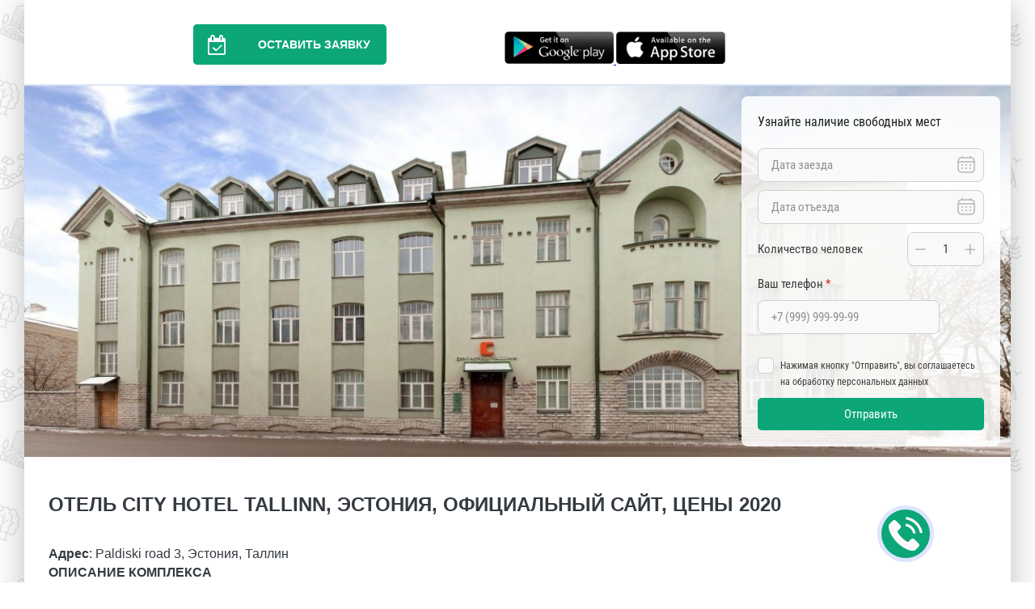

--- FILE ---
content_type: text/html; charset=UTF-8
request_url: https://sanatoriy.net/city-hotel-tallinn
body_size: 9462
content:

<!DOCTYPE html>
<html lang="ru_RU">

<head>
    <meta charset="UTF-8">
    <title>Отель City hotel Tallinn в Таллине - Официальный сайт отеля City hotel Tallinn - Цены на отель City hotel Tallinn</title>

    <meta name="viewport" content="width=device-width, initial-scale=1.0, user-scalable=no">
	<link rel="canonical" href="http://sanatoriy.net/city-hotel-tallinn" />  
    <meta property="og:image" content="https://barhatniesezony.ru/upload/icms/images/sanatories/slider/slide_2236.jpg">
<meta property="og:image:height" content="300">
<meta property="og:title" content="Отель City hotel Tallinn в Таллине - Официальный сайт отеля City hotel Tallinn - Цены на отель City hotel Tallinn">
<meta property="og:description" content="Забронировать путевку в отель City hotel Tallinn в Таллине. Отель City hotel Tallinn на официальном сайте. Отель в Таллине с проживанием и питанием. Звоните по телефону: 8 (800) 350-73-20">
<meta property="og:url" content="https://sanatoriy.net/city-hotel-tallinn">
<meta property="og:site_name" content="«City hotel Tallinn»">
<meta property="og:locale" content="ru_Ru">
<meta property="og:type" content="website">
<link href="/assets/f315bd8f/air-datepicker.css?v=1769360738" rel="stylesheet">
<link href="/assets/236d958/css/jquery.growl.css?v=1722421357" rel="stylesheet">
<link href="https://fonts.googleapis.com/css?family=Roboto:400,500,700&amp;amp;subset=latin,cyrillic,cyrillic-ext" rel="stylesheet">
<link href="https://fonts.googleapis.com/css?family=Roboto+Slab:700&amp;amp;subset=latin,cyrillic" rel="stylesheet">
<link href="https://fonts.googleapis.com/css?family=Russo+One&amp;amp;subset=latin,cyrillic" rel="stylesheet">
<link href="https://maxcdn.bootstrapcdn.com/font-awesome/4.7.0/css/font-awesome.min.css" rel="stylesheet">
<link href="/assets/89a65905/css/normalize.css?v=1769360738" rel="stylesheet">
<link href="/assets/89a65905/plugins/slick/slick.css?v=1769360738" rel="stylesheet">
<link href="/assets/89a65905/plugins/slick/slick-theme.css?v=1769360738" rel="stylesheet">
<link href="/assets/89a65905/plugins/fancybox/css.min.css?v=1769360738" rel="stylesheet">
<link href="/assets/89a65905/css/main.css?v=1769360738" rel="stylesheet">
<link href="/assets/89a65905/css/custom.css?v=1769360738" rel="stylesheet">
<link href="/assets/89a65905/css/advanced.css?v=1769360738" rel="stylesheet">
<link href="/assets/89a65905/css/test.css?v=1769360738" rel="stylesheet">
<link href="/assets/89a65905/css/apbase.normalize-ouq91q.css?v=1769360738" rel="stylesheet">
<link href="/assets/89a65905/css/topform.css?v=1769360738" rel="stylesheet">
<style>.s-page {
    background: #0ca678;
}

.s-page-style .s-section, .s-page-style .pane-addmi-breadcrumb {
    background-color: ;
}

.s-page-style, .pane-sanatorium-extra-sidebar-menu .menu a, .s-page-style .node-room-full .node-title, .s-page-style .pane-sanatorium-extra-phone-2-header .pane-content, .s-page-style .node-room-full .field--price {
    color: ;
}

.s-page-style h1, .s-page-style h2, .s-page-style h3, .s-page-style h4, .s-page-style h5, .s-page-style h6, .s-page-style .pane-title {
    color: ;
}

.s-page-style a {
    color: ;
}
.pane-sanatorium-extra-order-room-header .pane-content a {
    background-color: #0ca678;
}
.pane-sanatorium-extra-order-room-header .pane-content a .fa, .pane-sanatorium-extra-order-room-header .pane-content a:hover {
    background-color: ;
}
.s-page-style .node-room-full .field--order-room a, a.fckbutton, .pane-sanatorium-extra-main-menu .menu, .pane-sanatorium-extra-sidebar-menu .menu a.active, .pane-sanatorium-extra-sidebar-menu .menu a:hover, .field--order-room a, .all-view a, .s-page-style .pager_wrap, .s-page-style .pagination, .node-sys_consult-full .field--set_quetion a {
    background-color: #0ca678;
}
.form-submit {
    background-color: #0ca678;
}
.form-checkbox .control-label::before {
    border-color: #0ca678;
}
.form-checkbox input[type="checkbox"]:checked + .control-label::before {
    background-color: #0ca678;
}
.pane-sanatorium-extra-main-menu .block--menu > .menu > li:hover > a, .pane-sanatorium-extra-main-menu .block--menu > .menu > li.active > a, .pane-sanatorium-extra-main-menu .block--menu > .menu > li.active-trail > a, .pane-sanatorium-extra-main-menu .block--menu .menu .menu > li:hover > a, .pane-sanatorium-extra-main-menu .block--menu .menu .menu > li.active > a, .pane-sanatorium-extra-main-menu .block--menu .menu .menu > li.active-trail > a, .all-view a:hover, .field--order-room a:hover, .node-sys_consult-full .field--set_quetion a:hover {
    background-color:  !important;
}
.s-page-style a.inline-order-button:hover, .s-page-style a.inline-question-button:hover, a.fckbutton:hover {
    background-color:  !important;
}
.form-submit:hover {
    background-color: ;
}
.s-page-style .pagination {
    border-color:  !important;
}

.s-page-style a.inline-order-button, .s-page-style a.inline-question-button {
    background: #0ca678;
    color: #fff;
}
.pagination {
    background: #0ca678;
    border-color: ;
}
.s-page-style .pagination a, .s-page-style .pagination .active {
    color: #fff;
}
.header-main-mobile .burger-button .stick {
    background-color: #0ca678;
}
.header-main-mobile .burger-menu-block {
    border-bottom: 2px solid #0ca678
}
.header-main-mobile .burger-menu-block a {
    color: #0ca678;
}
.wrap-menu-mobile ul li a {
    background-color: #0ca678;
}
.wrap-menu-mobile ul li a:active,
.wrap-menu-mobile ul li a:hover,
{
    background-color: ;
}</style>
<style>.s-page {
    background: #0ca678;
}

.s-page-style .s-section, .s-page-style .pane-addmi-breadcrumb {
    background-color: ;
}

.s-page-style, .pane-sanatorium-extra-sidebar-menu .menu a, .s-page-style .node-room-full .node-title, .s-page-style .pane-sanatorium-extra-phone-2-header .pane-content, .s-page-style .node-room-full .field--price {
    color: ;
}

.s-page-style h1, .s-page-style h2, .s-page-style h3, .s-page-style h4, .s-page-style h5, .s-page-style h6, .s-page-style .pane-title {
    color: ;
}

.s-page-style a {
    color: ;
}
.pane-sanatorium-extra-order-room-header .pane-content a {
    background-color: #0ca678;
}
.pane-sanatorium-extra-order-room-header .pane-content a .fa, .pane-sanatorium-extra-order-room-header .pane-content a:hover {
    background-color: ;
}
.s-page-style .node-room-full .field--order-room a, a.fckbutton, .pane-sanatorium-extra-main-menu .menu, .pane-sanatorium-extra-sidebar-menu .menu a.active, .pane-sanatorium-extra-sidebar-menu .menu a:hover, .field--order-room a, .all-view a, .s-page-style .pager_wrap, .s-page-style .pagination, .node-sys_consult-full .field--set_quetion a {
    background-color: #0ca678;
}
.form-submit {
    background-color: #0ca678;
}

.slide-form-wrapper .slide-form .form-group .submit,
.s-form.new-form .form-group .submit {
    background-color: #0ca678;
}

.slide-form-wrapper .slide-form .form-group .submit:hover,
.s-form.new-form .form-group .submit:hover {
    background-color: ;
}

.s-form.new-form .form-group .inputs .radio-input input:checked+label::after {
    background-color: #0ca678;
}

.s-form.new-form .form-group .inputs .select-shell-item span:hover {
    background-color: ;
}

.s-form.new-form .form-group .inputs .custom-checkbox input:checked + label {
    background-color: #0ca678;
}

.form-checkbox .control-label::before {
    border-color: #0ca678;
}
.form-checkbox input[type="checkbox"]:checked + .control-label::before {
    background-color: #0ca678;
}
.pane-sanatorium-extra-main-menu .block--menu > .menu > li:hover > a, .pane-sanatorium-extra-main-menu .block--menu > .menu > li.active > a, .pane-sanatorium-extra-main-menu .block--menu > .menu > li.active-trail > a, .pane-sanatorium-extra-main-menu .block--menu .menu .menu > li:hover > a, .pane-sanatorium-extra-main-menu .block--menu .menu .menu > li.active > a, .pane-sanatorium-extra-main-menu .block--menu .menu .menu > li.active-trail > a, .all-view a:hover, .field--order-room a:hover, .node-sys_consult-full .field--set_quetion a:hover {
    background-color:  !important;
}
.s-page-style a.inline-order-button:hover, .s-page-style a.inline-question-button:hover, a.fckbutton:hover {
    background-color:  !important;
}
.form-submit:hover {
    background-color: ;
}
.s-page-style .pagination {
    border-color:  !important;
}

.s-page-style a.inline-order-button, .s-page-style a.inline-question-button {
    background: #0ca678;
    color: #fff;
}
.pagination {
    background: #0ca678;
    border-color: ;
}
.s-page-style .pagination a, .s-page-style .pagination .active {
    color: #fff;
}
.header-main-mobile .burger-button .stick {
    background-color: #0ca678;
}
.header-main-mobile .burger-menu-block {
    border-bottom: 2px solid #0ca678
}
.header-main-mobile .burger-menu-block a {
    color: #0ca678;
}
.wrap-menu-mobile ul li a {
    background-color: #0ca678;
}
.wrap-menu-mobile ul li a:active,
.wrap-menu-mobile ul li a:hover,
{
    background-color: ;
}</style>
    <script type="text/javascript" async src="https://app.uiscom.ru/static/cs.min.js?k=HAkfW0bvFk7Q3K_8KgAdT4ZWQXDKx7Kh"></script>
	<script type="application/ld+json">
{
  "@context": "https://schema.org",
  "@type": "WebSite",
  "name": "Санатории России",
  "alternateName": "Санатории России официальный сайт",
  "url": "https://sanatoriy.net/",
  "description": "Широкий спектр туристических услуг по России, Лечение в Беларуси, отдых в Абхазии, Азербайджане, Прибалтике, Грузии, Армении, Киргизии. Система онлайн бронирования. Акции и скидки для пенсионеров.",
  "potentialAction": {
    "@type": "SearchAction",
    "target": {
      "@type": "EntryPoint",
      "urlTemplate": "https://sanatoriy.net/search?q={search_term_string}"
    },
    "query-input": "required name=search_term_string"
  }
}
</script>

</head>

<body class="s-page-style" style="background:url('/assets/89a65905/img/pattern.png')">
    <style>
        .pane-sanatorium-extra-main-menu .block--menu>.menu>li:hover>a,
        .pane-sanatorium-extra-main-menu .block--menu>.menu>li.active>a,
        .pane-sanatorium-extra-main-menu .block--menu>.menu>li.active-trail>a,
        .pane-sanatorium-extra-main-menu .block--menu .menu .menu>li:hover>a,
        .pane-sanatorium-extra-main-menu .block--menu .menu .menu>li.active>a,
        .pane-sanatorium-extra-main-menu .block--menu .menu .menu>li.active-trail>a,
        .all-view a:hover,
        .field--order-room a:hover,
        .node-sys_consult-full .field--set_quetion a:hover {
            background-color: #0ca678 !important;
        }

        .pane-sanatorium-extra-order-room-header .pane-content a .fa {
            background-color: #0ca678 !important;
        }

        .pane-sanatorium-extra-order-room-header .pane-content a:hover,
        .pane-sanatorium-extra-order-room-header .pane-content a .fa:hover {
            background-color: #0ca678 !important;
        }

        #stellsPartner1 {
            margin-bottom: 0 !important;
        }
    </style>
    
            <div class="js-popup-callback callb-fixed-but pulse" style="background-color: #0ca678"></div>
    
    
    <div class="slide-form-wrapper" style="position: revert; display: none;" id="order-popup">
    <form id="orderform" action="#">
        <div class="slide-form">
            <input type="hidden" id="sanatory_name" name="name" value="&laquo;City hotel Tallinn&raquo;">
            <input type="hidden" id="url" name="url" value="https://sanatoriy.net/city-hotel-tallinn">
            <div class="form-header">Узнайте наличие свободных мест</div>
            <div class="form-group">
                <input type="text" class="date" name="dateFrom" id="order-date-from" placeholder="Дата заезда">
                <div class="float-image">
                    <svg width="24" height="24" viewBox="0 0 24 24" fill="none" xmlns="http://www.w3.org/2000/svg">
                        <path d="M17 14C17.5523 14 18 13.5523 18 13C18 12.4477 17.5523 12 17 12C16.4477 12 16 12.4477 16 13C16 13.5523 16.4477 14 17 14Z" fill="#B3B5BA" />
                        <path d="M17 18C17.5523 18 18 17.5523 18 17C18 16.4477 17.5523 16 17 16C16.4477 16 16 16.4477 16 17C16 17.5523 16.4477 18 17 18Z" fill="#B3B5BA" />
                        <path d="M13 13C13 13.5523 12.5523 14 12 14C11.4477 14 11 13.5523 11 13C11 12.4477 11.4477 12 12 12C12.5523 12 13 12.4477 13 13Z" fill="#B3B5BA" />
                        <path d="M13 17C13 17.5523 12.5523 18 12 18C11.4477 18 11 17.5523 11 17C11 16.4477 11.4477 16 12 16C12.5523 16 13 16.4477 13 17Z" fill="#B3B5BA" />
                        <path d="M7 14C7.55229 14 8 13.5523 8 13C8 12.4477 7.55229 12 7 12C6.44772 12 6 12.4477 6 13C6 13.5523 6.44772 14 7 14Z" fill="#B3B5BA" />
                        <path d="M7 18C7.55229 18 8 17.5523 8 17C8 16.4477 7.55229 16 7 16C6.44772 16 6 16.4477 6 17C6 17.5523 6.44772 18 7 18Z" fill="#B3B5BA" />
                        <path fill-rule="evenodd" clip-rule="evenodd" d="M7 1.75C7.41421 1.75 7.75 2.08579 7.75 2.5V3.26272C8.412 3.24999 9.14133 3.24999 9.94346 3.25H14.0564C14.8586 3.24999 15.588 3.24999 16.25 3.26272V2.5C16.25 2.08579 16.5858 1.75 17 1.75C17.4142 1.75 17.75 2.08579 17.75 2.5V3.32709C18.0099 3.34691 18.2561 3.37182 18.489 3.40313C19.6614 3.56076 20.6104 3.89288 21.3588 4.64124C22.1071 5.38961 22.4392 6.33855 22.5969 7.51098C22.75 8.65018 22.75 10.1058 22.75 11.9435V14.0564C22.75 15.8941 22.75 17.3498 22.5969 18.489C22.4392 19.6614 22.1071 20.6104 21.3588 21.3588C20.6104 22.1071 19.6614 22.4392 18.489 22.5969C17.3498 22.75 15.8942 22.75 14.0565 22.75H9.94359C8.10585 22.75 6.65018 22.75 5.51098 22.5969C4.33856 22.4392 3.38961 22.1071 2.64124 21.3588C1.89288 20.6104 1.56076 19.6614 1.40314 18.489C1.24997 17.3498 1.24998 15.8942 1.25 14.0564V11.9436C1.24998 10.1058 1.24997 8.65019 1.40314 7.51098C1.56076 6.33855 1.89288 5.38961 2.64124 4.64124C3.38961 3.89288 4.33856 3.56076 5.51098 3.40313C5.7439 3.37182 5.99006 3.34691 6.25 3.32709V2.5C6.25 2.08579 6.58579 1.75 7 1.75ZM5.71085 4.88976C4.70476 5.02502 4.12511 5.27869 3.7019 5.7019C3.27869 6.12511 3.02502 6.70476 2.88976 7.71085C2.86685 7.88123 2.8477 8.06061 2.83168 8.25H21.1683C21.1523 8.06061 21.1331 7.88124 21.1102 7.71085C20.975 6.70476 20.7213 6.12511 20.2981 5.7019C19.8749 5.27869 19.2952 5.02502 18.2892 4.88976C17.2615 4.75159 15.9068 4.75 14 4.75H10C8.09318 4.75 6.73851 4.75159 5.71085 4.88976ZM2.75 12C2.75 11.146 2.75032 10.4027 2.76309 9.75H21.2369C21.2497 10.4027 21.25 11.146 21.25 12V14C21.25 15.9068 21.2484 17.2615 21.1102 18.2892C20.975 19.2952 20.7213 19.8749 20.2981 20.2981C19.8749 20.7213 19.2952 20.975 18.2892 21.1102C17.2615 21.2484 15.9068 21.25 14 21.25H10C8.09318 21.25 6.73851 21.2484 5.71085 21.1102C4.70476 20.975 4.12511 20.7213 3.7019 20.2981C3.27869 19.8749 3.02502 19.2952 2.88976 18.2892C2.75159 17.2615 2.75 15.9068 2.75 14V12Z" fill="#B3B5BA" />
                    </svg>
                </div>
            </div>
            <div class="form-group">
                <input type="text" class="date" name="dateTo" id="order-date-to" placeholder="Дата отъезда">
                <div class="float-image">
                    <svg width="24" height="24" viewBox="0 0 24 24" fill="none" xmlns="http://www.w3.org/2000/svg">
                        <path d="M17 14C17.5523 14 18 13.5523 18 13C18 12.4477 17.5523 12 17 12C16.4477 12 16 12.4477 16 13C16 13.5523 16.4477 14 17 14Z" fill="#B3B5BA" />
                        <path d="M17 18C17.5523 18 18 17.5523 18 17C18 16.4477 17.5523 16 17 16C16.4477 16 16 16.4477 16 17C16 17.5523 16.4477 18 17 18Z" fill="#B3B5BA" />
                        <path d="M13 13C13 13.5523 12.5523 14 12 14C11.4477 14 11 13.5523 11 13C11 12.4477 11.4477 12 12 12C12.5523 12 13 12.4477 13 13Z" fill="#B3B5BA" />
                        <path d="M13 17C13 17.5523 12.5523 18 12 18C11.4477 18 11 17.5523 11 17C11 16.4477 11.4477 16 12 16C12.5523 16 13 16.4477 13 17Z" fill="#B3B5BA" />
                        <path d="M7 14C7.55229 14 8 13.5523 8 13C8 12.4477 7.55229 12 7 12C6.44772 12 6 12.4477 6 13C6 13.5523 6.44772 14 7 14Z" fill="#B3B5BA" />
                        <path d="M7 18C7.55229 18 8 17.5523 8 17C8 16.4477 7.55229 16 7 16C6.44772 16 6 16.4477 6 17C6 17.5523 6.44772 18 7 18Z" fill="#B3B5BA" />
                        <path fill-rule="evenodd" clip-rule="evenodd" d="M7 1.75C7.41421 1.75 7.75 2.08579 7.75 2.5V3.26272C8.412 3.24999 9.14133 3.24999 9.94346 3.25H14.0564C14.8586 3.24999 15.588 3.24999 16.25 3.26272V2.5C16.25 2.08579 16.5858 1.75 17 1.75C17.4142 1.75 17.75 2.08579 17.75 2.5V3.32709C18.0099 3.34691 18.2561 3.37182 18.489 3.40313C19.6614 3.56076 20.6104 3.89288 21.3588 4.64124C22.1071 5.38961 22.4392 6.33855 22.5969 7.51098C22.75 8.65018 22.75 10.1058 22.75 11.9435V14.0564C22.75 15.8941 22.75 17.3498 22.5969 18.489C22.4392 19.6614 22.1071 20.6104 21.3588 21.3588C20.6104 22.1071 19.6614 22.4392 18.489 22.5969C17.3498 22.75 15.8942 22.75 14.0565 22.75H9.94359C8.10585 22.75 6.65018 22.75 5.51098 22.5969C4.33856 22.4392 3.38961 22.1071 2.64124 21.3588C1.89288 20.6104 1.56076 19.6614 1.40314 18.489C1.24997 17.3498 1.24998 15.8942 1.25 14.0564V11.9436C1.24998 10.1058 1.24997 8.65019 1.40314 7.51098C1.56076 6.33855 1.89288 5.38961 2.64124 4.64124C3.38961 3.89288 4.33856 3.56076 5.51098 3.40313C5.7439 3.37182 5.99006 3.34691 6.25 3.32709V2.5C6.25 2.08579 6.58579 1.75 7 1.75ZM5.71085 4.88976C4.70476 5.02502 4.12511 5.27869 3.7019 5.7019C3.27869 6.12511 3.02502 6.70476 2.88976 7.71085C2.86685 7.88123 2.8477 8.06061 2.83168 8.25H21.1683C21.1523 8.06061 21.1331 7.88124 21.1102 7.71085C20.975 6.70476 20.7213 6.12511 20.2981 5.7019C19.8749 5.27869 19.2952 5.02502 18.2892 4.88976C17.2615 4.75159 15.9068 4.75 14 4.75H10C8.09318 4.75 6.73851 4.75159 5.71085 4.88976ZM2.75 12C2.75 11.146 2.75032 10.4027 2.76309 9.75H21.2369C21.2497 10.4027 21.25 11.146 21.25 12V14C21.25 15.9068 21.2484 17.2615 21.1102 18.2892C20.975 19.2952 20.7213 19.8749 20.2981 20.2981C19.8749 20.7213 19.2952 20.975 18.2892 21.1102C17.2615 21.2484 15.9068 21.25 14 21.25H10C8.09318 21.25 6.73851 21.2484 5.71085 21.1102C4.70476 20.975 4.12511 20.7213 3.7019 20.2981C3.27869 19.8749 3.02502 19.2952 2.88976 18.2892C2.75159 17.2615 2.75 15.9068 2.75 14V12Z" fill="#B3B5BA" />
                    </svg>
                </div>
            </div>
            <div class="form-group form-group-flex">
                <label for="order-count">Количество человек</label>
                <div class="countable-input">
                    <button type="button" class="count-minus" id="order-count-minus">
                        <svg width="13" height="2" viewBox="0 0 13 2" fill="none" xmlns="http://www.w3.org/2000/svg">
                            <rect y="2" width="1.5" height="13" rx="0.75" transform="rotate(-90 0 2)" fill="#B3B5BA" />
                        </svg>
                    </button>
                    <input type="number" value="1" name="count" id="order-count">
                    <button type="button" class="count-plus" id="order-count-plus">
                        <svg width="14" height="13" viewBox="0 0 14 13" fill="none" xmlns="http://www.w3.org/2000/svg">
                            <path d="M6.75 0C6.33579 0 6 0.335786 6 0.75V5.75H1C0.585786 5.75 0.25 6.08579 0.25 6.5C0.25 6.91421 0.585786 7.25 1 7.25H6V12.25C6 12.6642 6.33579 13 6.75 13C7.16421 13 7.5 12.6642 7.5 12.25V7.25H12.5C12.9142 7.25 13.25 6.91421 13.25 6.5C13.25 6.08579 12.9142 5.75 12.5 5.75H7.5V0.75C7.5 0.335786 7.16421 0 6.75 0Z" fill="#B3B5BA" />
                        </svg>
                    </button>
                </div>
                <img class="float-image" src="" alt="">
            </div>
            <div class="form-group">
                <label for="order-phone">Ваш телефон <span class="required">*</span></label>
                <input type="tel" name="phone" id="order-phone" placeholder="+7 (999) 999-99-99" minlength="16" required>
            </div>
            <div class="form-group agreement">
                <input type="checkbox" name="agreement" id="order-agreement" required>
                <label for="order-agreement"><span>Нажимая кнопку "Отправить", вы соглашаетесь на обработку персональных
                        данных</span></label>
            </div>
            <div class="form-group">
                <button class="submit" type="sumbit" id="orderform-submit">Отправить</button>
            </div>
        </div>
    </form>
</div>    
<div class="modal-block" id="callback-order-win">
    <div class="modal-wrapper">
        <form id="callback-popup" class="modal-win" action="/city-hotel-tallinn" method="post">
<input type="hidden" name="_csrf" value="JYvoFoa21rS1jYlvp2-NgVpfkdwZx0oMC8jtxw5gZr4Th290ryANQdtyRFOT5M7zj4BmsaatvNdBYMATnCDL1g==">        <a href="javascript:void(0);" class="close-modal js-close-modal">
            <img src="/assets/52dc6f38/img/close.svg">
        </a>
        <p class="modal-title">
            Обратный звонок
        </p>
        <div class="input-row field-callback-sanatory">
<input type="hidden" id="callback-sanatory" class="form-control" name="Callback[sanatory]" value="2236">


<div class="help-block"></div>
</div>
        <div class="input-row field-callback-type">
<input type="hidden" name="Callback[type]" value=""><div id="callback-type" class="radio-list js-callback-types"><label><input type="radio" name="Callback[type]" value="1" checked> Частное лицо</label>
<label><input type="radio" name="Callback[type]" value="2"> Турагенство</label></div>


<div class="help-block"></div>
</div>
        <div class="input-row field-callback-phone">
<input type="text" id="callback-phone" name="Callback[phone]" placeholder="Телефон" data-plugin-inputmask="inputmask_8b2a4bfb">


<div class="help-block"></div>
</div>
        <div class="input-row field-callback-name required">
<input type="text" id="callback-name" class="form-control" name="Callback[name]" placeholder="Контактное лицо" aria-required="true">


<div class="help-block"></div>
</div>
        <div class="js-private-person-hide" style="display: none;">
            <div class="input-row field-callback-city">
<input type="text" id="callback-city" class="form-control" name="Callback[city]" placeholder="Город">


<div class="help-block"></div>
</div>        </div>
        <div class="js-private-person-hide" style="display: none;">
            <div class="input-row field-callback-agency">
<input type="text" id="callback-agency" class="form-control" name="Callback[agency]" placeholder="Название ТА">


<div class="help-block"></div>
</div>        </div>
        
        <div class="input-row field-callback-text">
<input type="text" id="callback-text" class="form-control" name="Callback[text]" placeholder="Вопрос или комментарий">


<div class="help-block"></div>
</div>

        <div class="form-group form-checkbox">
            <div class="input-row field-callback-agreement">
<input type="hidden" name="Callback[agreement]" value="0"><input type="checkbox" id="callback-agreement" name="Callback[agreement]" value="1" checked>
<label class="control-label" for="callback-agreement">Подтверждаю согласие с <a href="/upload/icms/files/parameters/file_5.pdf" target='_blank'>политикой конфиденциальности</a></label>

<div class="help-block"></div>
</div>        </div>

        <div class="input-row btn-row">
            <button id="w0" class="btn orange-btn callback-submit">Отправить</button>        </div>
        </form>    </div>
</div>
    <div class="site-wrapper site-page-wrapper">
        <header class="s-header new">
            <div class="header-wrap-main">
                <div class="column logo">
                    <div class="panel-pane pane-block pane-sanatorium-extra-logo">
                        <div class="pane-content">
                                                    </div>
                    </div>
                </div>
                <div class="column order-call">
                    <div class="panel-pane pane-block pane-sanatorium-extra-order-room-header">
                        <div class="pane-content">
                            <a class="autodialog js-sanatory-order-button" href="javascript:void(0);">
                                <i class="fa fa-calendar-check-o"></i>Оставить заявку
                            </a>
                        </div>
                    </div>
                </div>
                <div class="column info-first">
                                        <div class="panel-pane pane-block pane-sanatorium-extra-order-call">
                        <div class="pane-content">
                            <a href='https://play.google.com/store/apps/details?id=com.sanatoriy.ru' target="_blank">
                                <img src='/assets/52dc6f38/img/googleplay-icon.png' style="width:135px;">
                            </a>
                            <a target="_blank" href='https://apps.apple.com/ru/app/%D1%81%D0%B0%D0%BD%D0%B0%D1%82%D0%BE%D1%80%D0%B8%D0%B8-%D1%80%D0%BE%D1%81%D1%81%D0%B8%D0%B8/id1577350811'>
                                <img src='/assets/52dc6f38/img/appstore-icon.png' style="width:135px;">
                            </a>
                        </div>
                    </div>
                </div>
                <div class="column info-second">
                    <a id="san-phone-one" href="tel:" class="panel-pane pane-block pane-sanatorium-extra-phone-2-header">
                        <div class="pane-content" itemprop="telephone" content="+">
                                                    </div>
                    </a>
                                    </div>
            </div>
            <div class="header-wrap-main header-main-mobile">
                <div class="first-line">
                                        <div class="column logo">
                        <div class="panel-pane pane-block pane-sanatorium-extra-logo">
                            <div class="pane-content">
                                                            </div>
                        </div>
                    </div>
                    <div class="column order-call">
                        <div class="panel-pane pane-block pane-sanatorium-extra-order-room-header">
                            <div class="pane-content">
                                <a class="autodialog js-sanatory-order-button" href="javascript:void(0);">
                                    <i class="fa fa-calendar-check-o"></i>Оставить заявку
                                </a>

                            </div>
                        </div>
                    </div>
                </div>
                <div class="second-line">
                    <div class="column info-second">
                        <a id="san-phone-one" href="tel:" class="panel-pane pane-block pane-sanatorium-extra-phone-2-header">
                            <div class="pane-content" itemprop="telephone" content="+">
                                                            </div>
                        </a>
                                            </div>
                    <div class="column info-first">
                                                <div class="panel-pane pane-block pane-sanatorium-extra-order-call">
                            <div class="pane-content">
                                <a href='https://play.google.com/store/apps/details?id=com.sanatoriy.ru' target="_blank">
                                    <img src='/assets/52dc6f38/img/googleplay-icon.png' style="width:135px;">
                                </a>
                                <a target="_blank" href='https://apps.apple.com/ru/app/%D1%81%D0%B0%D0%BD%D0%B0%D1%82%D0%BE%D1%80%D0%B8%D0%B8-%D1%80%D0%BE%D1%81%D1%81%D0%B8%D0%B8/id1577350811'>
                                    <img src='/assets/52dc6f38/img/appstore-icon.png' style="width:135px;">
                                </a>
                            </div>
                        </div>
                    </div>
                </div>
            </div>
            <div class="header-wrap-menu">
                <div class="panel-pane pane-block pane-sanatorium-extra-main-menu">
                    <div class="pane-content">
                        
<nav role="navigation" class="block block--menu">

    <ul class="menu">
                                    
        <li class="mobile-more">
            <button class="mobile-more-button">...</button>
        </li>
    </ul>

</nav>                    </div>
                </div>
            </div>
        </header>
        <div class="page-content page-wrapper">

            

<div class="s-content-top">
    <div class="panel-pane pane-views pane-slider pane-slider-views-block">
        <div class="pane-content">
            <div class="view-slider view-slider-block">
                <div class="view-content">
                    <div class="views-row views-row-1">
                        <div class="views-field views-field-field-img">

                            <div class="fake-mobile-form" class="">
                                <a href="javascript:void(0);" class="autodialog js-sanatory-order-button"><img
                                        src="/upload/images/fake-form.png" alt="form"></a>
                            </div>

                            <div class="slide-form-wrapper">
                                <form id="topform" action="#">
                                    <div class="slide-form">
                                        <input type="hidden" id="sanatory_name" name="name"
                                            value="&laquo;City hotel Tallinn&raquo;">
                                        <input type="hidden" id="url" name="url" value="https://sanatoriy.net/city-hotel-tallinn">
                                        <div class="form-header">Узнайте наличие свободных мест</div>
                                        <div class="form-group">
                                            <input type="text" class="date" name="dateFrom" id="date-from"
                                                placeholder="Дата заезда">
                                            <div class="float-image">
                                                <svg width="24" height="24" viewBox="0 0 24 24" fill="none"
                                                    xmlns="http://www.w3.org/2000/svg">
                                                    <path
                                                        d="M17 14C17.5523 14 18 13.5523 18 13C18 12.4477 17.5523 12 17 12C16.4477 12 16 12.4477 16 13C16 13.5523 16.4477 14 17 14Z"
                                                        fill="#B3B5BA" />
                                                    <path
                                                        d="M17 18C17.5523 18 18 17.5523 18 17C18 16.4477 17.5523 16 17 16C16.4477 16 16 16.4477 16 17C16 17.5523 16.4477 18 17 18Z"
                                                        fill="#B3B5BA" />
                                                    <path
                                                        d="M13 13C13 13.5523 12.5523 14 12 14C11.4477 14 11 13.5523 11 13C11 12.4477 11.4477 12 12 12C12.5523 12 13 12.4477 13 13Z"
                                                        fill="#B3B5BA" />
                                                    <path
                                                        d="M13 17C13 17.5523 12.5523 18 12 18C11.4477 18 11 17.5523 11 17C11 16.4477 11.4477 16 12 16C12.5523 16 13 16.4477 13 17Z"
                                                        fill="#B3B5BA" />
                                                    <path
                                                        d="M7 14C7.55229 14 8 13.5523 8 13C8 12.4477 7.55229 12 7 12C6.44772 12 6 12.4477 6 13C6 13.5523 6.44772 14 7 14Z"
                                                        fill="#B3B5BA" />
                                                    <path
                                                        d="M7 18C7.55229 18 8 17.5523 8 17C8 16.4477 7.55229 16 7 16C6.44772 16 6 16.4477 6 17C6 17.5523 6.44772 18 7 18Z"
                                                        fill="#B3B5BA" />
                                                    <path fill-rule="evenodd" clip-rule="evenodd"
                                                        d="M7 1.75C7.41421 1.75 7.75 2.08579 7.75 2.5V3.26272C8.412 3.24999 9.14133 3.24999 9.94346 3.25H14.0564C14.8586 3.24999 15.588 3.24999 16.25 3.26272V2.5C16.25 2.08579 16.5858 1.75 17 1.75C17.4142 1.75 17.75 2.08579 17.75 2.5V3.32709C18.0099 3.34691 18.2561 3.37182 18.489 3.40313C19.6614 3.56076 20.6104 3.89288 21.3588 4.64124C22.1071 5.38961 22.4392 6.33855 22.5969 7.51098C22.75 8.65018 22.75 10.1058 22.75 11.9435V14.0564C22.75 15.8941 22.75 17.3498 22.5969 18.489C22.4392 19.6614 22.1071 20.6104 21.3588 21.3588C20.6104 22.1071 19.6614 22.4392 18.489 22.5969C17.3498 22.75 15.8942 22.75 14.0565 22.75H9.94359C8.10585 22.75 6.65018 22.75 5.51098 22.5969C4.33856 22.4392 3.38961 22.1071 2.64124 21.3588C1.89288 20.6104 1.56076 19.6614 1.40314 18.489C1.24997 17.3498 1.24998 15.8942 1.25 14.0564V11.9436C1.24998 10.1058 1.24997 8.65019 1.40314 7.51098C1.56076 6.33855 1.89288 5.38961 2.64124 4.64124C3.38961 3.89288 4.33856 3.56076 5.51098 3.40313C5.7439 3.37182 5.99006 3.34691 6.25 3.32709V2.5C6.25 2.08579 6.58579 1.75 7 1.75ZM5.71085 4.88976C4.70476 5.02502 4.12511 5.27869 3.7019 5.7019C3.27869 6.12511 3.02502 6.70476 2.88976 7.71085C2.86685 7.88123 2.8477 8.06061 2.83168 8.25H21.1683C21.1523 8.06061 21.1331 7.88124 21.1102 7.71085C20.975 6.70476 20.7213 6.12511 20.2981 5.7019C19.8749 5.27869 19.2952 5.02502 18.2892 4.88976C17.2615 4.75159 15.9068 4.75 14 4.75H10C8.09318 4.75 6.73851 4.75159 5.71085 4.88976ZM2.75 12C2.75 11.146 2.75032 10.4027 2.76309 9.75H21.2369C21.2497 10.4027 21.25 11.146 21.25 12V14C21.25 15.9068 21.2484 17.2615 21.1102 18.2892C20.975 19.2952 20.7213 19.8749 20.2981 20.2981C19.8749 20.7213 19.2952 20.975 18.2892 21.1102C17.2615 21.2484 15.9068 21.25 14 21.25H10C8.09318 21.25 6.73851 21.2484 5.71085 21.1102C4.70476 20.975 4.12511 20.7213 3.7019 20.2981C3.27869 19.8749 3.02502 19.2952 2.88976 18.2892C2.75159 17.2615 2.75 15.9068 2.75 14V12Z"
                                                        fill="#B3B5BA" />
                                                </svg>
                                            </div>
                                        </div>
                                        <div class="form-group">
                                            <input type="text" class="date" name="dateTo" id="date-to"
                                                placeholder="Дата отъезда">
                                            <div class="float-image">
                                                <svg width="24" height="24" viewBox="0 0 24 24" fill="none"
                                                    xmlns="http://www.w3.org/2000/svg">
                                                    <path
                                                        d="M17 14C17.5523 14 18 13.5523 18 13C18 12.4477 17.5523 12 17 12C16.4477 12 16 12.4477 16 13C16 13.5523 16.4477 14 17 14Z"
                                                        fill="#B3B5BA" />
                                                    <path
                                                        d="M17 18C17.5523 18 18 17.5523 18 17C18 16.4477 17.5523 16 17 16C16.4477 16 16 16.4477 16 17C16 17.5523 16.4477 18 17 18Z"
                                                        fill="#B3B5BA" />
                                                    <path
                                                        d="M13 13C13 13.5523 12.5523 14 12 14C11.4477 14 11 13.5523 11 13C11 12.4477 11.4477 12 12 12C12.5523 12 13 12.4477 13 13Z"
                                                        fill="#B3B5BA" />
                                                    <path
                                                        d="M13 17C13 17.5523 12.5523 18 12 18C11.4477 18 11 17.5523 11 17C11 16.4477 11.4477 16 12 16C12.5523 16 13 16.4477 13 17Z"
                                                        fill="#B3B5BA" />
                                                    <path
                                                        d="M7 14C7.55229 14 8 13.5523 8 13C8 12.4477 7.55229 12 7 12C6.44772 12 6 12.4477 6 13C6 13.5523 6.44772 14 7 14Z"
                                                        fill="#B3B5BA" />
                                                    <path
                                                        d="M7 18C7.55229 18 8 17.5523 8 17C8 16.4477 7.55229 16 7 16C6.44772 16 6 16.4477 6 17C6 17.5523 6.44772 18 7 18Z"
                                                        fill="#B3B5BA" />
                                                    <path fill-rule="evenodd" clip-rule="evenodd"
                                                        d="M7 1.75C7.41421 1.75 7.75 2.08579 7.75 2.5V3.26272C8.412 3.24999 9.14133 3.24999 9.94346 3.25H14.0564C14.8586 3.24999 15.588 3.24999 16.25 3.26272V2.5C16.25 2.08579 16.5858 1.75 17 1.75C17.4142 1.75 17.75 2.08579 17.75 2.5V3.32709C18.0099 3.34691 18.2561 3.37182 18.489 3.40313C19.6614 3.56076 20.6104 3.89288 21.3588 4.64124C22.1071 5.38961 22.4392 6.33855 22.5969 7.51098C22.75 8.65018 22.75 10.1058 22.75 11.9435V14.0564C22.75 15.8941 22.75 17.3498 22.5969 18.489C22.4392 19.6614 22.1071 20.6104 21.3588 21.3588C20.6104 22.1071 19.6614 22.4392 18.489 22.5969C17.3498 22.75 15.8942 22.75 14.0565 22.75H9.94359C8.10585 22.75 6.65018 22.75 5.51098 22.5969C4.33856 22.4392 3.38961 22.1071 2.64124 21.3588C1.89288 20.6104 1.56076 19.6614 1.40314 18.489C1.24997 17.3498 1.24998 15.8942 1.25 14.0564V11.9436C1.24998 10.1058 1.24997 8.65019 1.40314 7.51098C1.56076 6.33855 1.89288 5.38961 2.64124 4.64124C3.38961 3.89288 4.33856 3.56076 5.51098 3.40313C5.7439 3.37182 5.99006 3.34691 6.25 3.32709V2.5C6.25 2.08579 6.58579 1.75 7 1.75ZM5.71085 4.88976C4.70476 5.02502 4.12511 5.27869 3.7019 5.7019C3.27869 6.12511 3.02502 6.70476 2.88976 7.71085C2.86685 7.88123 2.8477 8.06061 2.83168 8.25H21.1683C21.1523 8.06061 21.1331 7.88124 21.1102 7.71085C20.975 6.70476 20.7213 6.12511 20.2981 5.7019C19.8749 5.27869 19.2952 5.02502 18.2892 4.88976C17.2615 4.75159 15.9068 4.75 14 4.75H10C8.09318 4.75 6.73851 4.75159 5.71085 4.88976ZM2.75 12C2.75 11.146 2.75032 10.4027 2.76309 9.75H21.2369C21.2497 10.4027 21.25 11.146 21.25 12V14C21.25 15.9068 21.2484 17.2615 21.1102 18.2892C20.975 19.2952 20.7213 19.8749 20.2981 20.2981C19.8749 20.7213 19.2952 20.975 18.2892 21.1102C17.2615 21.2484 15.9068 21.25 14 21.25H10C8.09318 21.25 6.73851 21.2484 5.71085 21.1102C4.70476 20.975 4.12511 20.7213 3.7019 20.2981C3.27869 19.8749 3.02502 19.2952 2.88976 18.2892C2.75159 17.2615 2.75 15.9068 2.75 14V12Z"
                                                        fill="#B3B5BA" />
                                                </svg>
                                            </div>
                                        </div>
                                        <div class="form-group form-group-flex">
                                            <label for="count">Количество человек</label>
                                            <div class="countable-input">
                                                <button type="button" class="count-minus" id="topform-count-minus">
                                                    <svg width="13" height="2" viewBox="0 0 13 2" fill="none"
                                                        xmlns="http://www.w3.org/2000/svg">
                                                        <rect y="2" width="1.5" height="13" rx="0.75"
                                                            transform="rotate(-90 0 2)" fill="#B3B5BA" />
                                                    </svg>
                                                </button>
                                                <input type="number" value="1" name="count" id="count">
                                                <button type="button" class="count-plus" id="topform-count-plus">
                                                    <svg width="14" height="13" viewBox="0 0 14 13" fill="none"
                                                        xmlns="http://www.w3.org/2000/svg">
                                                        <path
                                                            d="M6.75 0C6.33579 0 6 0.335786 6 0.75V5.75H1C0.585786 5.75 0.25 6.08579 0.25 6.5C0.25 6.91421 0.585786 7.25 1 7.25H6V12.25C6 12.6642 6.33579 13 6.75 13C7.16421 13 7.5 12.6642 7.5 12.25V7.25H12.5C12.9142 7.25 13.25 6.91421 13.25 6.5C13.25 6.08579 12.9142 5.75 12.5 5.75H7.5V0.75C7.5 0.335786 7.16421 0 6.75 0Z"
                                                            fill="#B3B5BA" />
                                                    </svg>
                                                </button>
                                            </div>
                                            <img class="float-image" src="" alt="">
                                        </div>
                                        <div class="form-group">
                                            <label for="phone">Ваш телефон <span class="required">*</span></label>
                                            <input type="tel" name="phone" id="phone" placeholder="+7 (999) 999-99-99" minlength="16"
                                                required>
                                        </div>
                                        <div class="form-group agreement">
                                            <input type="checkbox" name="agreement" id="agreement" required>
                                            <label for="agreement"><span>Нажимая кнопку "Отправить", вы соглашаетесь на
                                                    обработку персональных данных</span></label>
                                        </div>
                                        <div class="form-group">
                                            <button class="submit" type="sumbit" id="topform-submit">Отправить</button>
                                        </div>
                                    </div>
                                </form>
                            </div>

                            <div class="field-content js-sanatory-main-slider">
                                                                                                <img src="/resize/cache/92572b3989f1b9a60dee1b7bbe64ae9b.jpg">
                                                                                            </div>
                        </div>
                    </div>
                </div>
            </div>
        </div>
    </div>
</div>


<div class="s-main">
    <main class="s-content contextual-links-region" role="main">
        <div class="panel-pane pane-page-content">
            <div class="pane-content">
                <div class="panel-pane pane-entity-field pane-node-body">

                    <h1 class="pane-title">
                        Отель City hotel Tallinn, Эстония, официальный сайт, цены 2020                    </h1>
                    <div class="pane-content">
                        <div class="body">
                            <div class="field__items">
                                <div class="field__item even">
                                                                        <script type="text/javascript" charset="utf-8" src="https://stells.info/assets/js/partner.fire.js"></script>
<div class="s-partnership" style="display:none;">lqJsQxhtjuXmxizjqBiGPLbRO%2Fyay5WUX2Bo0yzZ3kE%3D</div>

<p><strong>Адрес</strong>: Paldiski road 3, Эстония, Таллин</p>

<p><strong>ОПИСАНИЕ КОМПЛЕКСА</strong></p>

<p>Гостиница находится всего в 5 минутах ходьбы от Старого города Таллинна, не далеко от здания парламента и замка Тоомпеа. Через дорогу от отеля расположен водный центр &quot;Spa and Water Centre&quot;.</p>
                                                                    </div>
                            </div>
                        </div>
                    </div>
                </div>
                            </div>
        </div>
    </main>
</div>
        </div>
        <footer class="footer page-wrapper">
            <div class="footer-wrap">
                <div class="column copyright">
                                        
                    <div class="panel-pane pane-block pane-sanatorium-extra-copyright">
                        <div class="pane-content">
                                                    </div>
                    </div>
                                        <div class="panel-pane pane-block pane-sanatorium-extra-copyright">
                        <div class="pane-content">
                            <a href=https://ooo-sanatoriy.ru/legal target="_blank"> Документы </a>
                        </div>
                    </div>
                                    </div>
                <div class="column order-call">
                    <div class="panel-pane pane-block pane-sanatorium-extra-order-room-header">
                        <div class="pane-content">
                            <a class="autodialog js-sanatory-order-button" href="javascript:;">
                                <i class="fa fa-calendar-check-o"></i>Забронировать номер онлайн
                            </a>
                        </div>
                    </div>
                </div>
                <div class="column rate"></div>
                <div class="column developer">
                    <div class="panel-pane pane-block pane-sanatorium-extra-developer">
                        <div class="pane-content"></div>
                    </div>
                </div>
            </div>
        </footer>

        <!-- Global site tag (gtag.js) - Google Analytics -->
        <script async src="https://www.googletagmanager.com/gtag/js?id=UA-142474939-1"></script>
        <script>
            window.dataLayer = window.dataLayer || [];

            function gtag() {
                dataLayer.push(arguments);
            }
            gtag('js', new Date());

            gtag('config', 'UA-142474939-1');
        </script>

        <script src="/assets/c305c325/imask.js?v=1769360738"></script>
<script src="/assets/f315bd8f/air-datepicker.js?v=1769360738"></script>
<script src="/assets/f381eaa7/jquery-3.2.1.js?v=1769360738"></script>
<script src="/assets/f381eaa7/jquery-migrate-3.0.0.min.js?v=1769360738"></script>
<script src="/assets/f38b8721/yii.js?v=1722421357"></script>
<script src="/assets/236d958/js/jquery.growl.js?v=1722421357"></script>
<script src="/assets/89a65905/js/topform.js?v=1769360738"></script>
<script src="/assets/89a65905/js/orderform.js?v=1769360738"></script>
<script src="/assets/89a65905/plugins/slick/slick.min.js?v=1769360738"></script>
<script src="/assets/89a65905/plugins/fancybox/js.min.js?v=1769360738"></script>
<script src="/assets/89a65905/js/script.js?v=1769360738"></script>
<script src="/assets/f38b8721/yii.validation.js?v=1722421357"></script>
<script src="/assets/2000de0f/jquery.inputmask.bundle.js?v=1722421357"></script>
<script src="/assets/f38b8721/yii.activeForm.js?v=1722421357"></script>
<script type="text/javascript">

   (function(m,e,t,r,i,k,a){m[i]=m[i]||function(){(m[i].a=m[i].a||[]).push(arguments)};
   m[i].l=1*new Date();k=e.createElement(t),a=e.getElementsByTagName(t)[0],k.async=1,k.src=r,a.parentNode.insertBefore(k,a)})
   (window, document, "script", "https://mc.yandex.ru/metrika/tag.js", "ym");

   ym(52659478, "init", {
        id:52659478,
        clickmap:true,
        trackLinks:true,
        accurateTrackBounce:true,
        webvisor:true
   });



</script>
<script type="text/javascript">jQuery(document).ready(function () {
$('.js-sanatory-order-button').on('click', function() {
    var button = $(this);
    $.fancybox.open({
        src  : '#order-popup',
        type : 'inline', 
        opts : {
            autoFocus: false,
            backFocus: false,
            trapFocus: false,
            touch: false,
            beforeShow : function( instance, current ) {
                if (undefined !== button.data('room-id')) {
                    $('#order-room-id').val(button.data('room-id'));
                } else {
                    $('#order-room-id').val('');
                }
            }
        }
    });
});
$(document).on('change', '.js-callback-types input[type="radio"]', function() {
    let selected = $(this);
    if (selected.val() == 1) {
        $('#callback-popup .js-private-person-hide').hide();
    } else {
        $('#callback-popup .js-private-person-hide').show();
    }
});
var inputmask_8b2a4bfb = {"mask":"+7 (999) 999-99-99"};
jQuery("#callback-phone").inputmask(inputmask_8b2a4bfb);
        $(document).on('beforeSubmit', "#callback-popup", function () {
            var form = $(this);
            if ($(this).find('.has-error').length < 1) {
                $.ajax({"type":"POST","url":"/ajax/callback?url=https://sanatoriy.net/city-hotel-tallinn","dataType":"json","success":function(data){
                                if (data.success) {
                                    $.growl({ title: 'Заказ звонка', message: 'Ваш заказ звонка получен.<br>Мы свяжемся с Вами в ближайшее время.', time: 5000});
                                    let button = document.querySelector('.callback-submit');

                                    if (button) {
                                        let el = document.createElement(`div`);
                                        el.innerHTML = `<div class=onsend>
                                        Заявка отправлена!
                                        </div>`;
                            
                                        button.replaceWith(el.firstElementChild);
                                    }

                                } else {
                                    if (data.error == 1) {
                                        $.growl.error({ title: 'Заказ звонка', message: 'Ошибка. Заполните все поля',time: 5000});
                                    }
                                    if (data.error == 2) {
                                        $.growl.error({ title: 'Заказ звонка', message: 'Ошибка. Попробуйте позже',time: 5000});
                                    }
                                }
                            },"data":form.serialize(),"beforeSend":function() {
    form.find(':input:not(:button)').prop('readonly', true);
    form.find(':input:button').prop('disabled', true);
},"complete":function() {
    form.find(':input:not(:button)').prop('readonly', false);
    form.find(':input:button').prop('disabled', false);
}});
            }
            return false;
        });
jQuery('#callback-popup').yiiActiveForm([{"id":"callback-type","name":"type","container":".field-callback-type","input":"#callback-type","validateOnBlur":false,"validate":function (attribute, value, messages, deferred, $form) {yii.validation.range(value, messages, {"range":["1","2"],"not":false,"message":"Значение «Type» неверно.","skipOnEmpty":1});}},{"id":"callback-name","name":"name","container":".field-callback-name","input":"#callback-name","validateOnBlur":false,"validate":function (attribute, value, messages, deferred, $form) {yii.validation.required(value, messages, {"message":"Поле дожно быть заполнено"});}},{"id":"callback-city","name":"city","container":".field-callback-city","input":"#callback-city","validateOnBlur":false,"validate":function (attribute, value, messages, deferred, $form) {if (((attribute, value) => {
    return $('#callback-type').val() == 2;
})(attribute, value)) { yii.validation.required(value, messages, {"message":"Поле обязательно для заполнения"}); }}},{"id":"callback-agency","name":"agency","container":".field-callback-agency","input":"#callback-agency","validateOnBlur":false,"validate":function (attribute, value, messages, deferred, $form) {if (((attribute, value) => {
    return $('#callback-type').val() == 2;
})(attribute, value)) { yii.validation.required(value, messages, {"message":"Поле обязательно для заполнения"}); }}},{"id":"callback-agreement","name":"agreement","container":".field-callback-agreement","input":"#callback-agreement","validateOnBlur":false,"validate":function (attribute, value, messages, deferred, $form) {yii.validation.range(value, messages, {"range":["1"],"not":false,"message":"Необходимо соглашение с политикой конфиденциальности","skipOnEmpty":1});}}], []);
});</script>

        <!-- <script>
        (function(w,d,u){
                var s=d.createElement('script');s.async=true;s.src=u+'?'+(Date.now()/60000|0);
                var h=d.getElementsByTagName('script')[0];h.parentNode.insertBefore(s,h);
        })(window,document,'https://cdn-ru.bitrix24.ru/b15326832/crm/site_button/loader_6_h6hcto.js');
</script> -->

    </div>

    <!-- <script>
        (function(w,d,u){
                var s=d.createElement('script');s.async=true;s.src=u+'?'+(Date.now()/60000|0);
                var h=d.getElementsByTagName('script')[0];h.parentNode.insertBefore(s,h);
        })(window,document,'https://cdn-ru.bitrix24.ru/b15326832/crm/site_button/loader_6_h6hcto.js');
</script> -->

</body>

</html>
